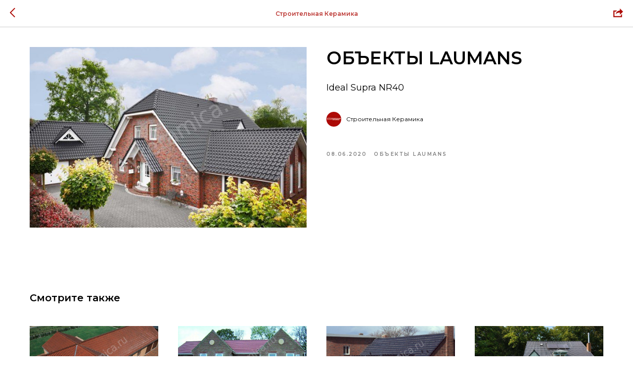

--- FILE ---
content_type: text/css
request_url: https://ws.tildacdn.com/project2487595/custom.css?t=1766466866
body_size: 543
content:
.t-store__card__sold-out-msg {
  visibility: hidden;
}
.t-store__card__sold-out-msg:after {
  content:'ДОСТУПНО ПОД ЗАКАЗ’; 
  visibility: visible;
  display: block;
  color: #000000;
}


.js-store-prod-text a {
    display: inline-block;
    padding: 10px 15px;
    margin-right: 15px;
    margin-top: 20px;
    border-radius: 0px;
    font-weight: 600;
}
.js-store-prod-text a:first-of-type {
    background-color: #ad0a05;
    color: #ffffff !important;
}
 
.t706__cartwin_showed {
    z-index: 999999999;
}